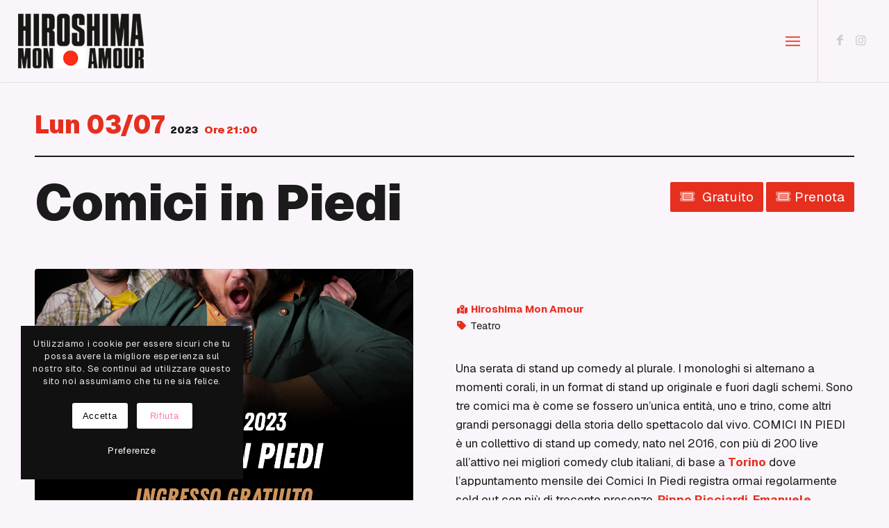

--- FILE ---
content_type: text/css
request_url: https://hiroshimamonamour.org/wp-content/themes/enfold-child/style.css
body_size: 3938
content:
 /*
Theme Name: HMA
Description: Enfold Child x HMA
Version: 1.0
Author: Housedada
Author URI: https://housedada.com
Template: enfold
*/

/* general  */
html {
	background-color:#281c18 !important;
}
body {
  text-size-adjust: 100%;
  -webkit-text-size-adjust: 100%;
  -webkit-font-smoothing: antialiased
  color:#f9f9f9 !important;
  line-height: 1.6em !important;
}
section, div {box-sizing: border-box}
section {margin: 0}
section.no-margin {margin:0 !important}

/* layout */
.contents {width: 100%; padding:50px 0; box-sizing: border-box; overflow: hidden;}
.container-custom {width:98% !important; max-width: 1440px !important; margin: 0px;}
.fw-container {width: 100%}

.no-bottom-margin {
	margin-bottom: 0px !important;
	padding-bottom: 0px !important;
}

/*Main*/
html, body, #main {
	background-color:#faf5fa !important;
}

/*General*/
.contents.fade-in {
	padding-bottom:100px !important;
}
.avia_textblock h1,
.avia_textblock h2,
.avia_textblock h3,
.avia_textblock h4 {
	line-height:1.4em !important;;
}

.avia_cookie_text {
	font-size:13px !important;
	line-height:1.4em !important;
	margin-bottom:16px !important;
}
.avia-cookie-consent .avia-cookie-consent-button, .avia-popup .avia-cookie-consent-button {
	font-size:13px !important;
	padding:12px !important;
}

.hr-default {
	margin:0px !important;
}
.hr-default .hr-inner {
	border:1px solid #1b1b1b !important;
}

.custom-staff-column {
	border-bottom:1px dashed #e1e1e1 !important;
}

/*Typo*/
.avia_textblock h2,
.avia_textblock h3,
.avia_textblock h4 {
	margin:56px 0 16px;
}
.avia_textblock strong {
	color:#1b1b1b !important;
}
h1 {
	font-family: 'Geist', sans-serif !important;
	font-weight: 900 !important;
}

/*Colors*/
.c-red {
	color:#e62f1f;
}

/*Header*/
#header {
	box-shadow:1px 0px 1px rgba(0,0,0,0.5);
}
.title_container .container {
  padding-top: 46px !important;
  padding-bottom: 36px !important;
  min-height: 56px;
}
.title_container h1 {
	left:-3px;
}
.title_container .breadcrumb {
	position:relative !important;
	right:0px;
	font-size:15px !important;
	font-weight:bold;
	padding:16px 0 0 0;
	margin:6px 0px !important;
	color:#666;
}
.breadcrumb .sep {
  width: 12px !important;
}
.title_container.container_wrap,
.container_wrap_first {
	border:none !important;
	background-color:#faf5fa;
}
.breadcrumb-trail .trail-before {
	display:none;
}
.breadcrumb-trail a {
	padding-left:0px !important;
}

/*Burger Menu*/
.av-burger-overlay-scroll {
	box-shadow:0px 0px 12px rgba(0,0,0,0.36);
}
#av-burger-menu-ul li {
	font-family:'Geist', sans-serif !important;
	font-weight:700;
}
#av-burger-menu-ul li:first-child {
	border-top:1px solid #3b3b3b;
}
#av-burger-menu-ul li a {
	border-bottom:1px solid #3b3b3b;
}

#av-burger-menu-ul .av-menu-button-bordered a {
	border-bottom:1px solid rgba(255,255,255,0.16) !important;
}
#av-burger-menu-ul .av-menu-button-bordered a span {
	border:none !important;
	padding:0px !important;
}

/*Homepage*/
/* ---- grid ---- */
.grid {
  max-width: 100%;
  position: relative;
  margin-top: 0px;
}

/* clear fix */
.grid:after {
  content: '';
  display: block;
  clear: both;
}

/* ---- .grid-item ---- */
.grid-item,
.grid-item--width2 {
  float: left;
  width: 25%;
  height: auto;
  background: #1d1d1d;
  border: 2px solid #ffffff;
  border-radius: 5px;
}
.grid-item img {
  width: 100%;
  display: block;
}

/* ---- .grid-item ---- */
.static-banner {
	position: absolute;
  left: -116px;
  top: 0px;
  font-size: 15px;
  z-index: 1;
  pointer-events: none;
  transform: rotate(-90deg);
  transform-origin: top right;
}

.stamp {
  position: absolute;
  background: #1d1d1d;
  border:2px solid #ffffff;
  border-radius: 5px;
}
.stamp1 {
  right:0px;
  top: 0px;
  width: 25%;
  height: auto;
}
.stamp2 {
  right: 10%;
  top: 20px;
  width: 70%;
  height: 30px;
}

/*Home*/
#welcome.container,
#featured.container {
	padding:0 50px !important;
	width:100% !important;
	max-width:100% !important;
}

.item {
	width:100%;
	padding:0px;
	background-color:#1d1d1d;
	background-position:50%;
	background-size:cover;
	color:white;
	overflow:hidden;
	position:relative !important;
	border:2px solid #f1f1f1;
	border-radius:6px;
}

.item-image {
	width:100%;
	height:auto;
	background-color:rgba(0,0,0,0);
}

.item-contents {
	position:absolute;
	top:0px;
	left:0px;
	width:100%;
	height:100%;
	opacity:1;
	transition:all ease-in-out .6s;
	font-weight:300;
	letter-spacing:0px;
	padding:30px;
	display:flex;
	flex-direction:column;
	justify-content:space-between;
	align-items:flex-start;
	background: rgba(0, 0, 0, 0);
	background: -webkit-linear-gradient(3deg, rgba(0, 0, 0, 1) 0%, rgba(0, 0, 0, 0.5) 66%, rgba(0, 0, 0, 0) 100%);
	background: -moz-linear-gradient(3deg, rgba(0, 0, 0, 1) 0%, rgba(0, 0, 0, 0.5) 66%, rgba(0, 0, 0, 0) 100%);
	background: linear-gradient(3deg, rgba(0, 0, 0, 1) 0%, rgba(0, 0, 0, 0.5) 66%, rgba(0, 0, 0, 0) 100%);
	filter: progid:DXImageTransform.Microsoft.gradient(startColorstr="#00000000", endColorstr="#000000", GradientType=0);
}

.item h3 {
	font-family:'Geist', sans-serif !important;
	font-size:2.26vw;
	font-weight: 900 !important;
	line-height:1.06em;
	margin:20px 0 6px -2px;
	letter-spacing:-0.01em;
	color:white !important;
}
.item h4 {
	font-family:'Geist', sans-serif !important;
	font-size:1.6vw;
	font-weight: 900 !important;
	line-height:1.06em;
	letter-spacing:0em;
	color:white !important;
}
.item p {
	margin-bottom:0px;
	font-size:14px !important;
	line-height:1.3em;
}
.item-date,
.item-call {
	font-family:'Geist', sans-serif !important;
	font-weight:700;
	text-transform:capitalize;
}

.item-status {
	font-weight:700;
	padding:6px 14px;
	background-color:#D3C349;
	border-radius:3px;
	font-size:21px;
	text-transform:uppercase;
	box-shadow:0px 0px 6px rgba(0,0,0,0.26)
}
.item-status.red {
	font-weight:bold;
	padding:6px 14px;
	background-color:#E6301F;
	border-radius:3px;
}

.item-highlight .item-subheading, .item-menu .item-subheading {
	line-height:1.2em !important;
}
.item-event .item-subheading {
	text-transform:uppercase;
}

.item-info {
	position:relative;
	width:100%;
	bottom:-80px;
	transition:all ease-in-out .3s;
}
.item:hover .item-info {
	position:relative;
	bottom:0px;
}
.item-bottom {
	opacity:0;
	transition:all ease-in-out .4s;
}
.item:hover .item-bottom {
	opacity:1;
}

.item-bottom {
	display:flex;
	flex-wrap:nowrap;
}
.item a.item-call,
.item a.item-btn {
	display:inline-block;
	font-size:19px;
	font-weight:700;
	line-height:1.6em;
	color:white;
	padding:6px 10px;
	margin:30px 1px 0 0;
	background-color:#E6301F;
	border-radius:3px;
	text-decoration:none;
	min-width:44px;
	text-align:center;
}

.item-content h3 {
	font-family:'Geist', sans-serif !important;
	font-weight: 700 !important;
	text-transform:none !important;
	margin-bottom:24px;
}
.item-content p {
	margin-bottom:0px;
}
.item:hover .item-i {
	opacity:1;
}

.item-title {
	width:100%;
	display:block;
}
.item hr {
	border:none;
	height:2px;
	width:100%;
	margin:20px 0;
	background-color:white;
}

.item-image-circle {
	width:150px;
	height:150px;
	background-size:cover;
	border-radius:100px;
	box-shadow:0px 0px 6px rgba(0,0,0,0.336);
	position:relative;
	top:-12px;
	left:-12px;
	opacity:1;
	transition:all ease-in-out .3s;
}
.item:hover .item-image-circle {
	opacity:0.16;
}

.item-highlight .item-title {
	margin-top:0px !important;
}

.item-menu .item-info {
	bottom:0px !important;
	width:100%;
}
.item-menu .item-info .item-menu-container {
	border-top:1px solid rgba(255,255,255,0.16);
	margin:0px !important;
	padding:0px !important;
	width:100%;
}
.item-menu .item-info .item-menu-container li {
	border-bottom:1px solid rgba(255,255,255,0.16);
	margin:0px !important;
	padding:0px !important;
	display:block;
	width:100%;
}
.item-menu .item-info .item-menu-container li a {
	margin:0px !important;
	background:transparent;
	display:block;
	width:100%;
	padding:4px 0 4px 2px;
	position:relative;
	color:white;
	font-size:15px;
	font-weight:bold;
	text-decoration:none;
}
.item-menu .item-info .item-menu-container li a:after {
	content:' ';
	width:8px;
	height:8px;
	position:absolute;
	right:4px;
	top:50%;
	margin-top:-4px;
	transform:rotatez(-45deg);
	border-right:1px solid #ffffff;
	border-bottom:1px solid #ffffff;
	border-radius:1px;
	opacity:0.36;
}

/*Home - Side Menu*/
side-menu {
	padding:10px 24px;
}
.side-menu ul {
	margin:0 !important;
	padding:0 !important;
}
.side-menu ul li {
	font-weight:700;
	border-bottom:1px solid rgba(255,255,255,0.1);
}
.side-menu ul li:last-child {
	border-bottom:none !important;
}
.side-menu ul li a {
	display:block;
	padding:10px 50px 10px 18px !important;
	color:#1d1d1d;
	text-transform:uppercase;
	font-size:15px;
	text-decoration:none;
	color:white;
}
.side-menu ul li a:after {
	content:'\f0a4';
	width:30px;
	height:30px;
	font-family:'FontAwesome', sans-serif;
	position:absolute;
	right:3px;
	color:white;
}

/*Events*/
#em-wrapper h2 {
	border-bottom:2px solid #1b1b1b;
	margin:0 0 0;
	padding-bottom:24px;
	font-family:'Geist', sans-serif;
	font-size:21px;
	text-transform:uppercase !important;
	letter-spacing:0px !important;
}
#em-wrapper ul {
	margin-bottom:75px !important;
}

.event-list-container .event-list-dates {
	font-family:'Geist', sans-serif !important;
	font-size:21px;
	font-weight:900 !important;
}
.event-list-container .event-list-dates small {
	font-family:Karla !important;
	font-size:15px
}
ul.event-list-container,
.event-list-container ul,
.event-list-container li {
	display:block;
	margin:0px;
	padding:0px;
}
.event-list-container li {
	padding:12px 0;
	border-bottom:1px solid #e1e1e1;
}
.event-list-container h3 {
	font-size:24px;
}

.evl-container {
	margin:0 !important;
	padding:0 !important;
	border-left:1px solid #e1e1e1 !important;
	border-right:1px solid #e1e1e1 !important;
}
.evl-item {
	width:100%;
	margin:0 !important;
	padding:0px 0 !important;
  display: -webkit-box;
  display: -moz-box;
  display: -ms-flexbox;
  display: -webkit-flex;
  display: flex;
	flex-wrap:nowrap;
	border-bottom:1px solid #e1e1e1 !important;
}
.evl-left {
	border-right:1px solid #e1e1e1!important;
}
.evl-left,
.evl-right {
	padding:20px;
	width:auto;

}
.evl-img {
	background-size:cover;
	background-position:center;
	width:180px;
	padding:0 10px !important;
	border-radius:4px !important;
	overflow:hidden;
	transition:all ease-in-out .3s;
}
.evl-img:hover {
	opacity:0.66;
}
.evl-img img {
	width:100%;
}
.evl-img .image-overlay {
	display:none !important;
}
.evl-right-content {
	width:100% !important;
}
.evl-right {
	width:100%;
}
.evl-dates {
	font-size:26px !important;
  font-family:'Geist', sans-serif !important;
	font-weight:900;
	color:#e62f1f;
}
.evl-dates small {
	font-size:24px !important;
  font-family: 'Geist', sans-serif;
	color:#1b1b1b;
	font-size:15px !important;
}
.evl-dates .evl-time {
	font-family:'Geist', sans-serif !important;
	font-size:15px;

}
.evl-details h3 {
	font-size:36px;
	font-weight: 900 !important;
	margin:8px 0 0;
}
.evl-subheading {
	font-size:21px;
	line-height:1.3em;
	font-family: 'Geist', sans-serif !important;
	margin-bottom:8px !important;
}
.evl-location {
	margin-top:8px;
}
.evl-location i {
	color:#e62f1f;
	margin-right:2px;
	font-size:13px !important;
}

.evl-category {
	opacity:0.46;
}
.evl-call{
	text-align:right;
	margin-top:10px;
}
.evl-call a {
	display:inline-block;
	font-size:19px;
	padding:8px 14px !important;
	border-radius:2px;
	color:white !important;
	text-decoration:none;
	transition:all ease-in-out .2s;
}
.evl-call a:hover {
	opacity:0.8;
}
.evl-call a.evl-call-info {
	background-color:lightgrey;
}
.evl-call a.evl-call-ticket {
	font-family: 'Geist', sans-serif !important;
	background-color:#e62f1f !important;
	position:relative;
	top:0px;
	color:white !important;
}
.evl-call a.evl-call-sold-out {
	font-family: 'Geist', sans-serif !important;
	background-color:#1d1d1d;
	position:relative;
	top:1px;
	pointer-events: none;
  cursor: default;
  text-decoration: none;
}
.evl-call a.evl-label {
	font-family: 'Geist', sans-serif !important;
	background-color:#e62f1f;
	position:relative;
	top:1px;
	pointer-events: none;
  cursor: default;
  text-decoration: none;
}
.evl-call-no-link {
	pointer-events:none !important;
	cursor:crosshair;
}

/*Events - Single*/
.evl-single-box {
	margin-bottom:36px;
}
.evl-single-box.evl-call {
	margin-bottom:36px !important;
}
.evl-single-box .evl-img {
	min-width:95%;
}
.evl-single-box .evl-img img {
	min-width:100% !important;
}
.evl-single-details {
	margin-top:46px !important;
}
.evl-single-details .evl-location {
	font-family:'Geist', sans-serif !important;
	font-weight:bold;
}
.evl-details a, .evl-details a:visited {
	transition:all ease-in-out .2s;
	opacity:1;
}
.evl-details a:hover {
	transition:all ease-in-out .2s;
	opacity:0.9;
	text-decoration:none !important;
}

.evl-desc {
	margin-top:36px;
}

.template-single-event .evl-dates {
	border-bottom:2px solid #1b1b1b !important;
	padding-bottom:24px;
	margin-bottom:6px;
	font-size:36px !important;
}

/**/
.evl-location {
	font-weight:bold !important;
}
.evl-location, .evl-category, .evl-16 {
	font-size:15px;
	line-height:1.6em;
	padding-top:0px;
	margin-top:0px;
	opacity:1;
}
.evl-location, .evl-category i, .evl-16 i {
	font-size:15px !important;
	padding:0 2px !important;
	color:#e62f1f !important;
}

.avia-table td {
	border-right:1px solid #e1e1e1;
	border-bottom:1px solid #e1e1e1;
	color:#2b2b2b !important;
	padding:6px !important;
}

/*Lists*/
.custom-list ul {
	margin:20px 0px !important;
	padding:0px;
	border-top:1px solid #e1e1e1 !important;
}
.custom-list ul li {
	margin:0px 18px;
	border-bottom:1px solid #e1e1e1;
	padding:8px 1px;
}
.custom-list-multiline {
	font-size:15px;
}
.custom-list-multiline ul {
}
.custom-list-multiline li {
	display:block;
	position:relative;
	margin-left:0px !important;
	padding-left:16px !important;
}
.custom-list-multiline li:before {
	content:' ';
	position:absolute;
	width:4px;
	height:4px;
	border-top:2px solid red;
	border-right:2px solid red;
	left:0px;
	top:16px;
	transform:rotate(45deg)
}
.custom-list-multiline strong {
	display:block;
	font-size:19px;
	line-height:1.1em;
}

/*4DEM*/
.fog-panel-heading {
	display:none;
}
.fog-panel-body {
	padding-bottom:0px !important;
}
.fog-fields-button-container {
	padding:0px !important;
}
.fog-fields-button-container .field-input input {
	margin-bottom:0px !important;
	border:2px solid #1b1b1b !important;
	border-radius:2px !important;
	padding:24px 12px !important;
	font-size:16px !important;
	font-weight:bold !important;
	color:#1b1b1b !important;

}
.fog-fields-button-container .field-input label {
	top:12px !important;
	font-family:'Geist', sans-serif !important;
	font-weight:normal !important;
	letter-spacing:0.03em;
	transition:all ease-in-out 0s !important;
}
.fog-fields-button-container .label-input-wrapper.filled label {
	top:4px !important;
	left:14px !important;
	font-size:11px !important;
	transform:scale(0.6);
	transform-origin:0 0;
	opacity:0.5;
}
.fog-btn.fog-submit {
	width:100% !important;
	height:54px !important;
	padding:12px !important;
	font-family:'Geist', sans-serif !important;
	font-size:15px !important;
	font-weight:bold !important;
	border-radius:2px !important;
}

/*Footer*/
#footer .widget {
	margin:8px 0;
	margin-bottom:26px !important;
}
#footer .widget li a {
	padding:8px 40px 8px 6px !important;
	font-weight:bold;
	color:#1d1d1d;
}
#footer .widget li a:after {
	content:'\f061';
	font-family:'FontAwesome';
	font-size:11px;
	position:absolute;
	top:50%;
	right:4px;
	height:20px;
	margin-top:-12px;
}
.avia_ajax_form p {
	margin-top:0px !important;
}
#top .input-text, #top input[type="text"], #top input[type="input"], #top input[type="password"], #top input[type="email"], #top input[type="number"], #top input[type="url"], #top input[type="tel"], #top input[type="search"], #top textarea, #top select,
.av-dark-form .button {
	font-size:14px;
	font-family:'Geist', sans-serif;
}
.av-dark-form .button {
	background-color:#e62f1f !important;
	text-transform:uppercase;
	font-weight:bold;
	border:2px solid #1b1b1b !important;
	color:white !important;
}
/**/
#scroll-top-link {
	right:24px;
	bottom:24px;
	border-radius:50px !important;
	background-color:#e62f1f !important;
	border:1px solid #e62f1f !important;
	box-shadow:0px 0px 8px rgba(0,0,0,0.26);
	opacity:1 !important;;
}
#scroll-top-link:before {
	color:white !important;
	font-size:19px !important;
	position:relative;
	top:-1px;
	left:1px;
}

@media screen and (max-width: 1024px) {
	.item h3 {
		font-size:36px !important;
	}
}

@media screen and (max-width: 768px) {
	.title_container h1 {
		font-size:56px !important;
	}
	.evl-img {
		width:186px
	}
	.evl-title {
		font-size:42px !important;
		padding-bottom:6px;
	}
	.evl-subheading {
		font-size:15px !important;
	}
	.evl-location {
		border-top:1px solid #e1e1e1 !important;
		margin-top:12px;
		padding-top:10px;
		font-size:15px;
	}
	.evl-category {
		font-size:13px;
	}
	.evl-call{
		text-align:left;
	}

	.item h3 {
		font-size:46px !important;
	}
	h4.item-title {
		font-size:26px !important;
	}

.evl-single-box {
	margin-bottom:16px;
}
.evl-single-box.evl-call {
	margin-bottom:26px !important;
}
.evl-single-box .evl-img {
	min-width:95%;
}
.evl-single-box .evl-img img {
	min-width:100% !important;
}
.evl-single-details {
	margin-top:26px !important;
}
}

@media screen and (max-width: 480px) {
	.content, .sidebar {
		padding-top:35px !important;
	}
	.title_container .container {
		padding-bottom:0px !important;
	}
	.evl-container {
		border-left:none !important;
		border-right:none !important;
	}
	.title_container h1 {
		font-size:42px !important;
	}
	.item-contents {
		padding:24px 22px;
	}
	.item h3 {
		font-size:41px !important;
		line-height:1em; !important;
	}
	h4.item-title {
		font-size:24px !important;
		line-height:27px !important;
		padding-right:18px;
	}

	.item-info {
		bottom:0px !important;
	}
	.item-bottom {
		opacity:1 !important;
	}
	.item a.item-call, .item a.item-btn {
		margin-top:16px !important;
		margin-right: 1px;
	}
	.evl-item {
		display:block;
		border-bottom:2px solid #1b1b1b !important;
		padding:30px 0 !important;
	}
	.evl-left, .evl-right {
		width:100%;
		padding:0px !important;
		border:none !important;
	}
	.evl-img {
		width:100%;
		margin-bottom:16px;
	}
	.evl-img:hover {
		opacity:1 !important;
	}
	.evl-img img {
		width:100%;
		max-height:186px;
	}
	.evl-dates {
		border-bottom:1px solid #e1e1e1 !important;
	}
	.evl-title {
		font-size:36px !important;
		position:relative;
		left:-2px;
		padding-top:2px !important;
		padding-bottom:6px !important;
	}
	.template-single-event .evl-title {
		padding-top:16px;
		padding-bottom:4px;
	}
	.template-single-event .evl-dates {
		font-size:30px !important;
		padding-bottom:12px;
		margin-bottom:-10px
	}
	.evl-subheading {
		font-size:17px !important;
	}
	.evl-location {
		font-size:15px;
		border:none !important;
		border-top:1px solid #e1e1e1 !important;;
	}
	.evl-category {
		font-size:15px;
		padding-top:0px;
		margin-top:0px;
		opacity:1;
	}
	.evl-category i {
		font-size:15px !important;
		padding:0 2px !important;
		color:#e62f1f !important;
	}
	.evl-single-box.evl-call {
		margin:0 0 6px !important;
		border-top:2px solid #1b1b1b !important;
		padding-top:12px;
	}
	.evl-single-box.evl-call .evl-call-ticket {
		display:block !important;
		font-size:23px !important;
		text-align:center;
		border-radius:4px !important;
		padding:14px 12px !important;
	}
	#welcome.container,
	#featured.container {
		padding:18px !important;
	}
	.contents {
		padding:21px !important;
	}
	#packery-overlay .grid-item,
	#packery-overlay .stamp {
		width:100% !important;
	}
	.av-burger-overlay {
		background-color:rgba(0,0,0,0.86) !important;
	}
	.av-burger-overlay-inner {
	}
}
@media screen and (max-width: 380px) {
	.item h3 {
		font-size:30px !important;
	}
	h4.item-title {
		font-size:22px !important;
		line-height:21px !important;
		padding-right:10px;
	}
	#featured .item-subheading {
		font-size:14px !important;
	}
}
